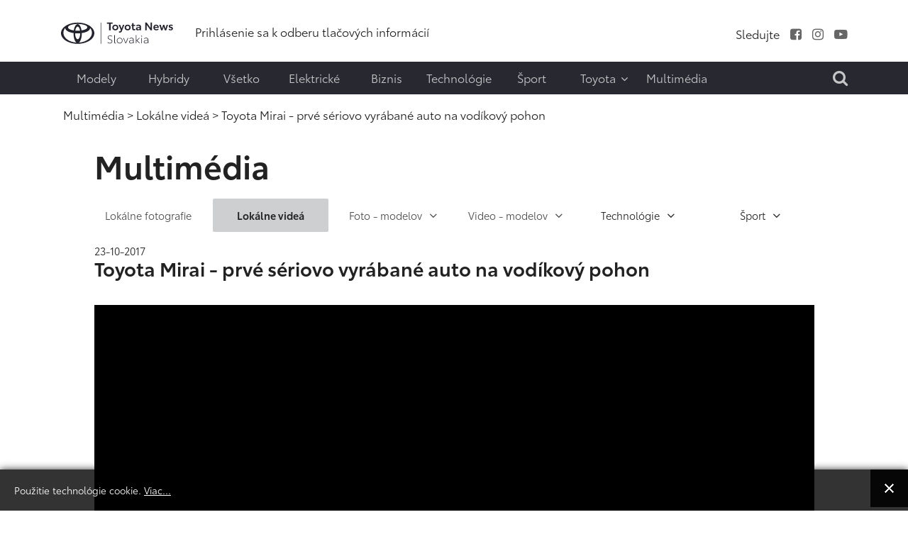

--- FILE ---
content_type: text/html; charset=utf-8
request_url: https://www.toyotanews.eu/sk/multimedia-sk/lokalne-videa/180-toyota-mirai-prve-seriovo-vyrabane-auto-na-vodikovy-pohon
body_size: 9952
content:

<!DOCTYPE html>
<html lang="sk-sk" data-logo="/images/logo/logo_black_sk.svg">
	<head>
		<meta charset="utf-8">
	<meta name="description" content="Portál spoločnosti Toyota Central Europe - Slovakia určený pre média 
Získajte viac informácií o modeloch, aktivitách a úspechoch značky Toyota. Stiahnite si informácie, fotografie a videá">
	<title>Lokálne videá - Toyotanews.eu - Newsroom Toyota Central Europe</title>
	<link href="https://www.toyotanews.eu/sk/vysledok-hladania?rrrmoviesitemid=180&amp;format=opensearch" rel="search" title="Hľadať Toyotanews.eu - Newsroom Toyota Central Europe" type="application/opensearchdescription+xml">
<link href="/media/system/css/fields/calendar.min.css?087670" rel="stylesheet">
	<link href="/media/mod_languages/css/template.min.css?b8d538" rel="stylesheet">
	<link href="https://www.toyotanews.eu//media/plg_system_info_ciacho/css/style.css?b8d538" rel="stylesheet">
	<link href="https://www.toyotanews.eu/templates/tce2021/css/jquery.mCustomScrollbar.min.css?b8d538" rel="stylesheet">
	<style>a.thumbnail {display: inline-block; zoom: 1; *display: inline;}</style>
<script src="https://www.toyotanews.eu/media/vendor/jquery/js/jquery.min.js?3.7.1"></script>
	<script src="https://www.toyotanews.eu/media/legacy/js/jquery-noconflict.min.js?504da4"></script>
	<script type="application/json" class="joomla-script-options new">{"joomla.jtext":{"SUNDAY":"nedeľa","MONDAY":"pondelok","TUESDAY":"utorok","WEDNESDAY":"streda","THURSDAY":"štvrtok","FRIDAY":"piatok","SATURDAY":"sobota","SUN":"ned","MON":"pon","TUE":"uto","WED":"str","THU":"štv","FRI":"pia","SAT":"sob","JANUARY":"január","FEBRUARY":"február","MARCH":"marec","APRIL":"apríl","MAY":"máj","JUNE":"jún","JULY":"júl","AUGUST":"august","SEPTEMBER":"september","OCTOBER":"október","NOVEMBER":"november","DECEMBER":"december","JANUARY_SHORT":"jan","FEBRUARY_SHORT":"feb","MARCH_SHORT":"mar","APRIL_SHORT":"apr","MAY_SHORT":"máj","JUNE_SHORT":"jún","JULY_SHORT":"júl","AUGUST_SHORT":"aug","SEPTEMBER_SHORT":"sep","OCTOBER_SHORT":"okt","NOVEMBER_SHORT":"nov","DECEMBER_SHORT":"dec","JCLOSE":"Zavrieť","JCLEAR":"Vymazať","JLIB_HTML_BEHAVIOR_TODAY":"Dnes","JLIB_HTML_BEHAVIOR_WK":"týž.","JLIB_HTML_BEHAVIOR_AM":"som","JLIB_HTML_BEHAVIOR_PM":"odp."},"system.paths":{"root":"","rootFull":"https://www.toyotanews.eu/","base":"","baseFull":"https://www.toyotanews.eu/"},"csrf.token":"2be97182a9eff95586c95a1d12f5b8fe"}</script>
	<script src="https://www.toyotanews.eu/media/system/js/core.min.js?2cb912"></script>
	<script src="https://www.toyotanews.eu/media/vendor/webcomponentsjs/js/webcomponents-bundle.min.js?2.8.0" nomodule defer></script>
	<script src="https://www.toyotanews.eu/media/system/js/fields/calendar-locales/date/gregorian/date-helper.min.js?b8d538" defer></script>
	<script src="https://www.toyotanews.eu/media/system/js/fields/calendar.min.js?1903da" defer></script>
	<script src="https://www.toyotanews.eu/media/system/js/joomla-hidden-mail.min.js?80d9c7" type="module"></script>
	<script src="https://www.toyotanews.eu/templates/tce2021/js/scripts.js?b8d538"></script>
	<script src="https://www.toyotanews.eu/templates/tce2021/js/jquery.mCustomScrollbar.concat.min.js?b8d538"></script>
	<script>
              function info_cookie(){
                 var exdays = 360;
                 var exdate=new Date();
                 exdate.setDate(exdate.getDate() + exdays);
                 document.cookie = 'info_cookie=1;expires='+exdate.toUTCString();
                 document.getElementById('panel_cookie_dol').style.display='none';             
              }
              jQuery(window).load(function() {
                var cookies = document.cookie.split(';');
                if(!cookies.length)
                  document.getElementById('panel_cookie_dol').style.display='none'; 
               });
         </script>

		
		<meta name="viewport" content="width=device-width, initial-scale=1">
		<link rel="stylesheet" href="https://www.toyotanews.eu/templates/tce2021/css/bootstrap.min.css" type="text/css" />
		<link rel="stylesheet" href="https://www.toyotanews.eu/templates/tce2021/css/styles.css?v=1763731020" type="text/css" />
		<link rel="stylesheet" href="https://www.toyotanews.eu/templates/tce2021/css/font-awesome.min.css" type="text/css" />
		<link rel="stylesheet" href="https://www.toyotanews.eu/templates/tce2021/css/magnific-popup.min.css" type="text/css" />
		<link rel="apple-touch-icon" sizes="180x180" href="https://www.toyotanews.eu/templates/tce2021/favicon/apple-touch-icon.png">
        <link rel="icon" type="image/png" sizes="32x32" href="https://www.toyotanews.eu/templates/tce2021/favicon/favicon-32x32.png">
        <link rel="icon" type="image/png" sizes="16x16" href="https://www.toyotanews.eu/templates/tce2021/favicon/favicon-16x16.png">
        <meta name="msapplication-TileColor" content="#282830">
    	<meta name="theme-color" content="#282830">
    	<script>
    		jQuery('body').addClass('notransition');
    		jQuery(document).ready(function(){
    			jQuery('body').removeClass('notransition');
    			jQuery(document).on('click', 'a', function (event) {
					if(jQuery.attr(this, 'href').length > 1){
            			var urlHash = jQuery.attr(this, 'href').split("#");
    
        			    if (urlHash &&  jQuery('#' + urlHash[1]).length ){
        			    	 event.preventDefault();
        			    	 
            			    offset	= jQuery('.header-menu-wrapper').length ? jQuery('.header-menu-wrapper').eq(0).innerHeight() : 0;
    						jQuery('html,body').animate({
        			              scrollTop: jQuery('#' + urlHash[1]).offset().top - offset
        			          }, 2500);
        				}
					}
    			});
    		});    		
		</script>
		<noscript>
			<link rel="stylesheet" href="https://www.toyotanews.eu/templates/tce2021/css/no-script.css" type="text/css" />
		</noscript>
        <meta property="og:title" content="Lokálne videá - Toyotanews.eu - Newsroom Toyota Central Europe" />
		<meta property="og:url" content="https://www.toyotanews.eu/sk/multimedia-sk/lokalne-videa/180-toyota-mirai-prve-seriovo-vyrabane-auto-na-vodikovy-pohon">          
		<meta property="og:image" content="https://www.toyotanews.eu/images/logo-gray.png" />
		<meta property="og:image:secure_url" content="https://www.toyotanews.eu/images/logo-gray.png" />
		<meta property="og:image:type" content="image/svg+xml" />
		<script>
			(function(i,s,o,g,r,a,m){i['GoogleAnalyticsObject']=r;i[r]=i[r]||function(){
			(i[r].q=i[r].q||[]).push(arguments)},i[r].l=1*new Date();a=s.createElement(o),
			m=s.getElementsByTagName(o)[0];a.async=1;a.src=g;m.parentNode.insertBefore(a,m)
			})(window,document,'script','https://www.google-analytics.com/analytics.js','ga');

			ga('create', 'G-ZV90GD4P9S', 'auto');
			ga('send', 'pageview');
		</script>
          
<!-- Google tag (gtag.js) -->
<script async src="https://www.googletagmanager.com/gtag/js?id=G-ZV90GD4P9S"></script>
<script>
  window.dataLayer = window.dataLayer || [];
  function gtag(){dataLayer.push(arguments);}
  gtag('js', new Date());

  gtag('config', 'G-ZV90GD4P9S');
</script>

	<script type="application/ld+json">{"@context":"https://schema.org","@type":"WebPage","@id":"https://www.toyotanews.eu/sk/multimedia-sk/lokalne-videa/180-toyota-mirai-prve-seriovo-vyrabane-auto-na-vodikovy-pohon","url":"https://www.toyotanews.eu/sk/multimedia-sk/lokalne-videa/180-toyota-mirai-prve-seriovo-vyrabane-auto-na-vodikovy-pohon","publisher":{"@type":"Organization","name":"Toyotanews.eu - Newsroom Toyota Central Europe","url":"https://www.toyotanews.eu","logo":{"@type":"ImageObject","url":"https://www.toyotanews.eu/images/logo/logo_black_sk.svg","width":300,"height":61}},"copyrightHolder":{"@type":"Organization","name":"Toyotanews.eu - Newsroom Toyota Central Europe"},"description":"Portál spoločnosti Toyota Central Europe - Slovakia určený pre média \r\nZískajte viac informácií o modeloch, aktivitách a úspechoch značky Toyota. Stiahnite si informácie, fotografie a videá","breadcrumb":{"@type":"BreadcrumbList","itemListElement":[{"@type":"ListItem","position":1,"item":{"@type":"WebPage","@id":"https://www.toyotanews.eu/","name":"Toyotanews.eu - Newsroom Toyota Central Europe"}},{"@type":"ListItem","position":2,"item":{"@type":"WebPage","@id":null,"name":"Multimédia"}},{"@type":"ListItem","position":3,"item":{"@type":"WebPage","@id":"https://www.toyotanews.eu/sk/multimedia-sk/lokalne-videa","name":"Lokálne videá"}},{"@type":"ListItem","position":4,"item":{"@type":"WebPage","@id":"https://www.toyotanews.eu/sk/multimedia-sk/lokalne-videa/180-toyota-mirai-prve-seriovo-vyrabane-auto-na-vodikovy-pohon","name":"Toyota Mirai - prvé sériovo vyrábané auto na vodíkový pohon"}}]}}</script><script type="application/ld+json">{"@context":"https://schema.org","@type":"VideoObject","@id":"https://www.toyotanews.eu/sk/multimedia-sk/lokalne-videa/videa?rrrcontentsubid=180-","url":"https://www.toyotanews.eu/sk/multimedia-sk/lokalne-videa/videa?rrrcontentsubid=180-","publisher":{"@type":"Organization","name":"Toyotanews.eu - Newsroom Toyota Central Europe","url":"https://www.toyotanews.eu","logo":{"@type":"ImageObject","url":"https://www.toyotanews.eu/images/logo/logo_black_sk.svg","width":300,"height":61}},"copyrightHolder":{"@type":"Organization","name":"Toyotanews.eu - Newsroom Toyota Central Europe"},"name":null,"inLanguage":"sk-SK","contentUrl":"https://www.toyotanews.eu/images/videos/PR_materialy_videa/Toyota_Mirai_-_prve_seriovo_vyrabane_auto_na_vodikovy_pohon/Toyota_Mirai_-_prve_seriovo_vyrabane_auto_na_vodikovy_pohon.mp4","embedUrl":"https://www.toyotanews.eu/images/videos/PR_materialy_videa/Toyota_Mirai_-_prve_seriovo_vyrabane_auto_na_vodikovy_pohon/Toyota_Mirai_-_prve_seriovo_vyrabane_auto_na_vodikovy_pohon.mp4","duration":"PT5M41S","thumbnailUrl":["https://www.toyotanews.eu/images/videos/PR_materialy_videa/Toyota_Mirai_-_prve_seriovo_vyrabane_auto_na_vodikovy_pohon/Toyota_Mirai_-_prve_seriovo_vyrabane_auto_na_vodikovy_pohon.png"],"uploadDate":"2017-10-23T12:46:00+00:00"}</script></head>
	<body class="itemid-2929">
				<input type="checkbox" name="navigation-activator" id="navigation-activator" value="1" class="checkbox-toggle" /> 
		<input type="checkbox" name="multimedia-menu" id="multimedia-menu" value="1" class="checkbox-toggle" /> 
		<input type="checkbox" name="search-module" id="search-module" value="1" class="checkbox-toggle" /> 
		<div>
    		<header class="page-header-content site-headerbackground-white">
    			<div class="header-menu-wrapper">
        			<div class="container">					
            			<div class="row header-main-row align-items-center mobile-fixed ">
            				<div class="col-sm-2 col-3 d-block d-lg-none">
            					<label for="navigation-activator" class="btn-navbar">
                                	<span class="icon-bar first-line"></span><span class="icon-bar"></span><span class="icon-bar last-line"></span>
								</label>
            				</div>
            				<div class="col-6 col-sm-8 col-lg-2 logo-content">
            						            					<a href="/sk/" class="d-none d-lg-block"><img class="animation" src="https://www.toyotanews.eu//images/logo/logo_black_sk.svg" alt="Toyotanews.eu - Newsroom Toyota Central Europe"></a>	            					<a href="/sk/" class="d-lg-none d-block"><img class="animation" src="https://www.toyotanews.eu//images/logo/logo_white_sk.svg" alt="Toyotanews.eu - Newsroom Toyota Central Europe"></a>	            						            					
            				</div>
            				<div class="col-lg-10 col-md-9 col-sm-2 col-3 d-none d-lg-block">
                				<div class="row center header-right-content d-none justify-content-end d-lg-flex">
                					<div class="moduletable  links-hover-line col-md-7" id="mod-369-content">
		<ul class="nav menu mod-list" >
<li class="item-3266"><a href="/sk/prihlasenie-sa-k-odberu-tlacovych-informacii" ><span class="item-title">Prihlásenie sa k odberu tlačových informácií</span></a></li></ul>
</div>
<div class="moduletable  text-right d-none d-lg-block col-md-5" id="mod-368-content">
		<ul class="nav menu list-inline d-inline-block social-menu mod-list" >
<li class="item-2482 divider"><span class="separator " ><span class="item-title">Sledujte</span></span>
</li><li class="item-2483"><a href="https://www.facebook.com/ToyotaSK" class="fa fa-facebook-square" target="_blank" rel="noopener noreferrer"><span class="item-title">Facebook</span></a></li><li class="item-2485"><a href="https://www.instagram.com/toyota_slovensko/" class="fa fa-instagram" target="_blank" rel="noopener noreferrer"><span class="item-title">Instagram</span></a></li><li class="item-2487"><a href="https://www.youtube.com/user/TOYOTASK" class="fa fa-youtube-play" target="_blank" rel="noopener noreferrer"><span class="item-title">Youtube</span></a></li></ul>
</div>

                				</div>
            				</div>
            				<div class="col-md-1 col-sm-2 col-3 d-block d-lg-none mobile-search-label">
            					<label for="search-module"><i class="fa fa-search" aria-hidden="true"></i></label>
            				</div>
            			</div>
                		<div class="row header-main-row align-items-center d-flex d-lg-none">
                			<div class="col-sm-2 col-3 d-block d-lg-none">
            					<label for="navigation-activator" class="btn-navbar">
                                	<span class="icon-bar first-line"></span><span class="icon-bar"></span><span class="icon-bar last-line"></span>
								</label>
            				</div>
                			<div class="col-6 col-sm-8 col-md-3 col-lg-2 logo-content">
                				                        			<a href="https://www.toyotanews.eu/" ><img class="animation" src="https://www.toyotanews.eu/images/toyota-logo-white.png" alt="Toyotanews.eu - Newsroom Toyota Central Europe"></a>                        		                        	</div>
                		</div>
            			<div class="page-navigation-content mobile-full-menu animation">
            				<label for="navigation-activator" class="close-menu d-block d-lg-none">
                               	+
							</label>
            				<div class="row">
            					<div class="moduletable  col-xl-10 col-md-11" id="mod-416-content">
		<ul class="nav menu mod-list" >
<li class="item-2770"><a href="/sk/modely-sk" ><span class="item-title">Modely</span></a></li><li class="item-2903"><a href="/sk/hybryd-3" ><span class="item-title">Hybridy</span></a></li><li class="item-2989"><a href="/sk/vsetko" ><span class="item-title">Všetko</span></a></li><li class="item-2904"><a href="/sk/elektricke" ><span class="item-title">Elektrické</span></a></li><li class="item-2905"><a href="/sk/biznis" ><span class="item-title">Biznis</span></a></li><li class="item-2908"><a href="/sk/technologie-sk" ><span class="item-title">Technológie</span></a></li><li class="item-2909"><a href="/sk/sport-sk" ><span class="item-title">Šport</span></a></li><li class="item-2910 divider deeper parent"><input type="checkbox" name="level-1" id="menu-416-item-2910" value="1" class="toggle-checkbox d-block d-lg-none" /><label for="menu-416-item-2910" class="plus-label d-block d-lg-none">+</label><span class="separator " ><span class="item-title">Toyota</span><i class="fa fa-angle-down" aria-hidden="true"></i></span>
<ul class="nav-child list-unstyled animation"><li class="item-2911"><a href="/sk/toyota-sk/toyota-na-slovensku" ><span class="item-title">Toyota na Slovensku</span></a></li><li class="item-3331"><a href="https://www.toyota.sk/" target="_blank" rel="noopener noreferrer"><span class="item-title">www.toyota.sk</span></a></li></ul></li><li class="item-2923"><a href="/sk/multimedia-sk/lokalne-fotografie?view=galleries" ><span class="item-title">Multimédia</span></a></li></ul>
</div>
<div class="moduletable  col-xl-2 search-label text-end d-none d-lg-block text-end col-md-1" id="mod-388-content">
		

<div class="custom custom-raw"  >
	<label for="search-module"><i class="fa fa-search" aria-hidden="true"></i></label></div>
</div>

            				</div>
            			</div>
        			</div>
        		</div>
    			<div class="container">
    				
    			</div>
    		</header>
    		<div class="page-main-wrapper">
        		        			<section class="page-top position-static">
        				<div class="container">
        					<div class="row main-row align-items-center justify-content-center">
            					<div class="moduletable  col-md-12" id="mod-381-content">
		<nav class="mod-breadcrumbs__wrapper" aria-label="Ścieżka">
	<ol class="list-unstyled breadcrumbs links-hover-line">
					<li class="mod-breadcrumbs__divider float-start"><span class="divider icon-location icon-fw" aria-hidden="true"></span></li>
		
		<li class=""><span>Multimédia</span><span class="divider">&nbsp;&gt;&nbsp;</span></li><li class=""><a href="/sk/multimedia-sk/lokalne-videa" class="pathway"><span>Lokálne videá</span></a><span class="divider">&nbsp;&gt;&nbsp;</span></li><li class= active"><span>Toyota Mirai - prvé sériovo vyrábané auto na vodíkový pohon</span></li>	</ol>
</nav>

</div>

            				</div>	
        				</div>
            		</section>
        		        		
        		        			<section class="page-content background-white">
        				<div class="container">
                			<div class="row main-row">
                				                				                				                				<div class="col-lg-12">
                					
<div class="row justify-content-center">
	<div class="col-xl-11">
		<div class="row align-items-center component-top-part">
			           		<div class="col-xl-3 col-lg-12 col-md-5 col-12">
           			<div class="site-header">Multimédia</div>
           		</div>
           	    		    		             	<div class="col-xl-9 col-lg-12 col-md-7 col-12">
             		<div class="row">
               			<div class="moduletable  no-top-gap col-md-12" id="mod-413-content">
		<div class="multimedia-menu-wrapper">
	<label for="multimedia-menu" class="d-lg-none d-block active-button">Lokálne videá <i class="fa fa-angle-right" aria-hidden="true"></i></label>
	<div class="multimedia-menu animation mobile-full-menu">
		<label for="multimedia-menu" class="close-button d-lg-none d-block">+</label>
		<div>
			<ul class="nav menu submenu mod-list" >
        <li class="item-3317"><a href="/sk/multimedia-sk/lokalne-fotografie?view=galleries" ><span class="item-title">Lokálne fotografie</span></a></li><li class="item-2929 current active"><a href="/sk/multimedia-sk/lokalne-videa" ><span class="item-title">Lokálne videá</span></a></li><li class="item-2933 deeper parent"><input type="checkbox" name="level-2" id="menu-413-item-2933" value="1" class="toggle-checkbox d-block d-lg-none" /><label for="menu-413-item-2933" class="plus-label d-block d-lg-none">+</label><a href="/sk/multimedia-sk/foto-modelov" ><span class="item-title">Foto - modelov</span><i class="fa fa-angle-down" aria-hidden="true"></i></a><ul class="nav-child list-unstyled aniamtion"><li class="item-2934"><a href="/sk/multimedia-sk/foto-modelov/fotografie-aygo?view=galleries" ><img src="https://www.toyotanews.eu/images/icons/toyota-aygo-mambo_tcm-1015-1560133.png" alt="AYGO"><span class="image-title">AYGO</span></a></li><li class="item-2935"><a href="/sk/multimedia-sk/foto-modelov/fotografie-aygo-x?view=galleries" ><img src="https://www.toyotanews.eu/images/icons/Aygo-x_2021-v2_tcm-1015-2391042_.png" alt="Aygo X"><span class="image-title">Aygo X</span></a></li><li class="item-2936"><a href="/sk/multimedia-sk/foto-modelov/fotografie-yaris?view=galleries" ><img src="https://www.toyotanews.eu/images/icons/toyota-yaris-2021-coty_tcm-1015-2188664_.png" alt="Yaris"><span class="image-title">Yaris</span></a></li><li class="item-2937"><a href="/sk/multimedia-sk/foto-modelov/fotografie-gr-yaris?view=galleries" ><img src="https://www.toyotanews.eu/images/icons/gr_yaris_icon_tcm-1015-1874407.png" alt="GR Yaris"><span class="image-title">GR Yaris</span></a></li><li class="item-2938"><a href="/sk/multimedia-sk/foto-modelov/fotografie-yaris-cross?view=galleries" ><img src="https://www.toyotanews.eu/images/icons/yaris-cross_tcm-1015-1945475_.png" alt="Yaris Cross"><span class="image-title">Yaris Cross</span></a></li><li class="item-2939"><a href="/sk/multimedia-sk/foto-modelov/fotografie-corolla?view=galleries" ><img src="https://www.toyotanews.eu/images/icons/toyota-corolla-hatchback-new_tcm-1015-1552080.png" alt="Corolla"><span class="image-title">Corolla</span></a></li><li class="item-2940"><a href="/sk/multimedia-sk/foto-modelov/fotografie-corolla-cross?view=galleries" ><img src="https://www.toyotanews.eu/images/icons/nowa-corolla-cross-v3_tcm-1015-2409450_.png" alt="Corolla Cross"><span class="image-title">Corolla Cross</span></a></li><li class="item-2941"><a href="/sk/multimedia-sk/foto-modelov/fotografie-c-hr?view=galleries" ><img src="https://www.toyotanews.eu/images/icons/nowy-c-hr_tcm-1015-2235339.png" alt="C-HR"><span class="image-title">C-HR</span></a></li><li class="item-3786"><a href="/sk/multimedia-sk/foto-modelov/fotografie-c-hr-plus?view=galleries" ><img src="https://www.toyotanews.eu/images/icons/toyota_c-hr-plus_.jpg" alt="C-HR+" width="254" height="105" loading="lazy"><span class="image-title">C-HR+</span></a></li><li class="item-3787"><a href="/sk/multimedia-sk/foto-modelov/fotografie-urban-cruiser?view=galleries" ><img src="https://www.toyotanews.eu/images/icons/urbancruiser.jpg" alt="Urban Cruiser" width="254" height="105" loading="lazy"><span class="image-title">Urban Cruiser</span></a></li><li class="item-2942"><a href="/sk/multimedia-sk/foto-modelov/fotografie-bz4x?view=galleries" ><img src="https://www.toyotanews.eu/images/icons/bZ-pl_tcm-1015-2348948_.png" alt="bZ4X"><span class="image-title">bZ4X</span></a></li><li class="item-2943"><a href="/sk/multimedia-sk/foto-modelov/fotografie-camry?view=galleries" ><img src="https://www.toyotanews.eu/images/icons/Camry24.png" alt="Camry"><span class="image-title">Camry</span></a></li><li class="item-2944"><a href="/sk/multimedia-sk/foto-modelov/fotografie-gr-supra?view=galleries" ><img src="https://www.toyotanews.eu/images/icons/toyota-gr-supra_tcm-1015-1559698.png" alt="GR Supra"><span class="image-title">GR Supra</span></a></li><li class="item-2945"><a href="/sk/multimedia-sk/foto-modelov/fotografie-gr86?view=galleries" ><img src="https://www.toyotanews.eu/images/icons/toyota-gr-86-v02_tcm-1015-2353006_.png" alt="GR86"><span class="image-title">GR86</span></a></li><li class="item-2946"><a href="/sk/multimedia-sk/foto-modelov/fotografie-prius?view=galleries" ><img src="https://www.toyotanews.eu/images/images/PRIUS.png" alt="Prius"><span class="image-title">Prius</span></a></li><li class="item-2947"><a href="/sk/multimedia-sk/foto-modelov/fotografie-mirai?view=galleries" ><img src="https://www.toyotanews.eu/images/icons/mirai-ncap_tcm-1015-2133222_.png" alt="Mirai"><span class="image-title">Mirai</span></a></li><li class="item-2948"><a href="/sk/multimedia-sk/foto-modelov/fotografie-rav4?view=galleries" ><img src="https://www.toyotanews.eu/images/icons/toyota-rav4_tcm-1015-1533718.png" alt="RAV4"><span class="image-title">RAV4</span></a></li><li class="item-2949"><a href="/sk/multimedia-sk/foto-modelov/fotografie-highlander?view=galleries" ><img src="https://www.toyotanews.eu/images/icons/highlander-icon-pl_tcm-1015-2026452_.png" alt="Highlander"><span class="image-title">Highlander</span></a></li><li class="item-2950"><a href="/sk/multimedia-sk/foto-modelov/fotografie-land-cruiser?view=galleries" ><img src="https://www.toyotanews.eu/images/icons/Land-Cruiser-250.png" alt="Land Cruiser"><span class="image-title">Land Cruiser</span></a></li><li class="item-2951"><a href="/sk/multimedia-sk/foto-modelov/fotografie-hilux?view=galleries" ><img src="https://www.toyotanews.eu/images/icons/new-hilux-nowosc-icon-V01_tcm-1015-2020520_.png" alt="Hilux"><span class="image-title">Hilux</span></a></li><li class="item-2952"><a href="/sk/multimedia-sk/foto-modelov/fotografie-proace?view=galleries" ><img src="https://www.toyotanews.eu/images/icons/toyota-proace-2018_tcm-1015-999692.png" alt="PROACE"><span class="image-title">PROACE</span></a></li><li class="item-2953"><a href="/sk/multimedia-sk/foto-modelov/fotografie-proace-electric?view=galleries" ><img src="https://www.toyotanews.eu/images/icons/toyota-proace-electric-icon_tcm-1015-2382392_.png" alt="PROACE Electric"><span class="image-title">PROACE Electric</span></a></li></ul></li><li class="item-2958 deeper parent"><input type="checkbox" name="level-2" id="menu-413-item-2958" value="1" class="toggle-checkbox d-block d-lg-none" /><label for="menu-413-item-2958" class="plus-label d-block d-lg-none">+</label><a href="/sk/multimedia-sk/video-modelov" ><span class="item-title">Video - modelov</span><i class="fa fa-angle-down" aria-hidden="true"></i></a><ul class="nav-child list-unstyled aniamtion"><li class="item-2959"><a href="/sk/multimedia-sk/video-modelov/aygo-video" ><img src="https://www.toyotanews.eu/images/icons/toyota-aygo-mambo_tcm-1015-1560133.png" alt="AYGO"><span class="image-title">AYGO</span></a></li><li class="item-2960"><a href="/sk/multimedia-sk/video-modelov/aygo-x-video" ><img src="https://www.toyotanews.eu/images/icons/Aygo-x_2021-v2_tcm-1015-2391042_.png" alt="Aygo X"><span class="image-title">Aygo X</span></a></li><li class="item-2961"><a href="/sk/multimedia-sk/video-modelov/yaris-video" ><img src="https://www.toyotanews.eu/images/icons/toyota-yaris-2021-coty_tcm-1015-2188664_.png" alt="Yaris"><span class="image-title">Yaris</span></a></li><li class="item-2962"><a href="/sk/multimedia-sk/video-modelov/gr-yaris-video" ><img src="https://www.toyotanews.eu/images/icons/gr_yaris_icon_tcm-1015-1874407.png" alt="GR Yaris"><span class="image-title">GR Yaris</span></a></li><li class="item-2963"><a href="/sk/multimedia-sk/video-modelov/yaris-cross-video" ><img src="https://www.toyotanews.eu/images/icons/yaris-cross_tcm-1015-1945475_.png" alt="Yaris Cross"><span class="image-title">Yaris Cross</span></a></li><li class="item-2964"><a href="/sk/multimedia-sk/video-modelov/corolla-video" ><img src="https://www.toyotanews.eu/images/icons/toyota-corolla-hatchback-new_tcm-1015-1552080.png" alt="Corolla"><span class="image-title">Corolla</span></a></li><li class="item-2965"><a href="/sk/multimedia-sk/video-modelov/corolla-cross-video" ><img src="https://www.toyotanews.eu/images/icons/nowa-corolla-cross-v3_tcm-1015-2409450_.png" alt="Corolla Cross"><span class="image-title">Corolla Cross</span></a></li><li class="item-2966"><a href="/sk/multimedia-sk/video-modelov/c-hr-video" ><img src="https://www.toyotanews.eu/images/icons/nowy-c-hr_tcm-1015-2235339.png" alt="C-HR"><span class="image-title">C-HR</span></a></li><li class="item-3788"><a href="/sk/multimedia-sk/video-modelov/c-hr-plus-video" ><img src="https://www.toyotanews.eu/images/icons/toyota_c-hr-plus_.jpg" alt="C-HR+" width="254" height="105" loading="lazy"><span class="image-title">C-HR+</span></a></li><li class="item-3789"><a href="/sk/multimedia-sk/video-modelov/urban-cruiser-video" ><img src="https://www.toyotanews.eu/images/icons/urbancruiser.jpg" alt="Urban Cruiser" width="254" height="105" loading="lazy"><span class="image-title">Urban Cruiser</span></a></li><li class="item-2967"><a href="/sk/multimedia-sk/video-modelov/bz4x-video" ><img src="https://www.toyotanews.eu/images/icons/bZ-pl_tcm-1015-2348948_.png" alt="bZ4X"><span class="image-title">bZ4X</span></a></li><li class="item-2968"><a href="/sk/multimedia-sk/video-modelov/camry-video" ><img src="https://www.toyotanews.eu/images/icons/Camry24.png" alt="Camry"><span class="image-title">Camry</span></a></li><li class="item-2969"><a href="/sk/multimedia-sk/video-modelov/gr-supra-video" ><img src="https://www.toyotanews.eu/images/icons/toyota-gr-supra_tcm-1015-1559698.png" alt="GR Supra"><span class="image-title">GR Supra</span></a></li><li class="item-2970"><a href="/sk/multimedia-sk/video-modelov/gr-86-video" ><img src="https://www.toyotanews.eu/images/icons/toyota-gr-86-v02_tcm-1015-2353006_.png" alt="GR86"><span class="image-title">GR86</span></a></li><li class="item-2971"><a href="/sk/multimedia-sk/video-modelov/prius-video" ><img src="https://www.toyotanews.eu/images/icons/prius_icon-01_tcm-1015-1878951.png" alt="Prius"><span class="image-title">Prius</span></a></li><li class="item-2972"><a href="/sk/multimedia-sk/video-modelov/mirai-video" ><img src="https://www.toyotanews.eu/images/icons/mirai-ncap_tcm-1015-2133222_.png" alt="Mirai"><span class="image-title">Mirai</span></a></li><li class="item-2973"><a href="/sk/multimedia-sk/video-modelov/rav4-video" ><img src="https://www.toyotanews.eu/images/icons/toyota-rav4_tcm-1015-1533718.png" alt="RAV4"><span class="image-title">RAV4</span></a></li><li class="item-2974"><a href="/sk/multimedia-sk/video-modelov/highlander-video" ><img src="https://www.toyotanews.eu/images/icons/highlander-icon-pl_tcm-1015-2026452_.png" alt="Highlander"><span class="image-title">Highlander</span></a></li><li class="item-2975"><a href="/sk/multimedia-sk/video-modelov/land-cruiser-video" ><img src="https://www.toyotanews.eu/images/icons/Land-Cruiser-250.png" alt="Land Cruiser"><span class="image-title">Land Cruiser</span></a></li><li class="item-2976"><a href="/sk/multimedia-sk/video-modelov/hilux-video" ><img src="https://www.toyotanews.eu/images/icons/new-hilux-nowosc-icon-V01_tcm-1015-2020520_.png" alt="Hilux"><span class="image-title">Hilux</span></a></li><li class="item-2977"><a href="/sk/multimedia-sk/video-modelov/proace-video" ><img src="https://www.toyotanews.eu/images/icons/toyota-proace-2018_tcm-1015-999692.png" alt="PROACE"><span class="image-title">PROACE</span></a></li><li class="item-2978"><a href="/sk/multimedia-sk/video-modelov/proace-electric-video" ><img src="https://www.toyotanews.eu/images/icons/toyota-proace-electric-icon_tcm-1015-2382392_.png" alt="PROACE Electric"><span class="image-title">PROACE Electric</span></a></li></ul></li><li class="item-2979 divider deeper parent"><input type="checkbox" name="level-2" id="menu-413-item-2979" value="1" class="toggle-checkbox d-block d-lg-none" /><label for="menu-413-item-2979" class="plus-label d-block d-lg-none">+</label><span class="separator " ><span class="item-title">Technológie</span><i class="fa fa-angle-down" aria-hidden="true"></i></span>
<ul class="nav-child list-unstyled aniamtion"><li class="item-2980"><a href="/sk/multimedia-sk/technologie/technologie-foto?view=galleries" ><span class="item-title">Foto</span></a></li><li class="item-2981"><a href="/sk/multimedia-sk/technologie/technologie-video" ><span class="item-title">Video</span></a></li></ul></li><li class="item-2982 divider deeper parent"><input type="checkbox" name="level-2" id="menu-413-item-2982" value="1" class="toggle-checkbox d-block d-lg-none" /><label for="menu-413-item-2982" class="plus-label d-block d-lg-none">+</label><span class="separator " ><span class="item-title">Šport</span><i class="fa fa-angle-down" aria-hidden="true"></i></span>
<ul class="nav-child list-unstyled aniamtion"><li class="item-2983"><a href="/sk/multimedia-sk/sport/foto-sport?view=galleries" ><span class="item-title">Foto</span></a></li><li class="item-2984"><a href="/sk/multimedia-sk/sport/sport-video" ><span class="item-title">Video</span></a></li></ul></li></ul>
		</div>
	</div>
</div>
</div>
					</div>
				</div>
			    	</div>	
	</div>
	<div class="col-xl-11 item-page">
    	<div class="movie-content">
    		<div class="item-data">
    			<p class="item-date">23-10-2017</p>
    			<p class="item-title">Toyota Mirai - prvé sériovo vyrábané auto na vodíkový pohon</p>
    		</div>
    		<div class="article-body" style="margin-bottom: 1em;">
				<div class="video-container">
	    			    					<div class="video-files-container">
								<video width="100%" height="360" controls preload="auto" poster="https://www.toyotanews.eu/images/videos/PR_materialy_videa/Toyota_Mirai_-_prve_seriovo_vyrabane_auto_na_vodikovy_pohon/Toyota_Mirai_-_prve_seriovo_vyrabane_auto_na_vodikovy_pohon.png"><source type="video/webm" src="https://www.toyotanews.eu/images/videos/PR_materialy_videa/Toyota_Mirai_-_prve_seriovo_vyrabane_auto_na_vodikovy_pohon/Toyota_Mirai_-_prve_seriovo_vyrabane_auto_na_vodikovy_pohon.webm"><source src="https://www.toyotanews.eu/images/videos/PR_materialy_videa/Toyota_Mirai_-_prve_seriovo_vyrabane_auto_na_vodikovy_pohon/Toyota_Mirai_-_prve_seriovo_vyrabane_auto_na_vodikovy_pohon.mp4?w=434763" type="video/mp4" label="hq"></video></div></div></div>    						    		
		    		<div class="social-links">
		    			<div class="row">
		    				<div class="col-md-3">
		    														<p><i class="fa fa-download align-middle" aria-hidden="true"></i>&nbsp;<span class="align-middle">Stiahnuť:</span> <a href="/sk/multimedia-sk/lokalne-videa/180-toyota-mirai-prve-seriovo-vyrabane-auto-na-vodikovy-pohon?action=download" class="align-middle">HQ</a></p>
										    				</div>
		    				<div class="col-md-9 share-icons">
		    							    					<ul class="list-unstyled list-inline right">
		    						<li>
		    							<a href="https://www.facebook.com/sharer/sharer.php?u=https%3A%2F%2Fwww.toyotanews.eu%2Fsk%2Fmultimedia-sk%2Flokalne-videa%2F180-toyota-mirai-prve-seriovo-vyrabane-auto-na-vodikovy-pohon" target="_blank"><img src="https://www.toyotanews.eu/images/icons/share-facebook.svg" alt="Facebook"></a>		    						</li>
		    						<li>
		    							<a href="https://twitter.com/intent/tweet?text=Toyota%20Mirai%20-%20prv%C3%A9%20s%C3%A9riovo%20vyr%C3%A1ban%C3%A9%20auto%20na%20vod%C3%ADkov%C3%BD%20pohon&amp;url=https%3A%2F%2Fwww.toyotanews.eu%2Fsk%2Fmultimedia-sk%2Flokalne-videa%2F180-toyota-mirai-prve-seriovo-vyrabane-auto-na-vodikovy-pohon&amp;via=Crunchify" target="_blank"><img src="https://www.toyotanews.eu/images/icons/share-twitter.svg" alt="Twitter"></a>		    						</li>
		    						<li>
		    							<a href="https://www.linkedin.com/shareArticle?mini=true&https%3A%2F%2Fwww.toyotanews.eu%2Fsk%2Fmultimedia-sk%2Flokalne-videa%2F180-toyota-mirai-prve-seriovo-vyrabane-auto-na-vodikovy-pohon" target="_blank"><img src="https://www.toyotanews.eu/images/icons/share-linkin.svg" alt="Linkin"></a>		    						</li>
		    						<li>
		    							<a href="mailto:?subject=Príklad predmetu správy.&body=Obsah správy s odkazom https://www.toyotanews.eu/sk/multimedia-sk/lokalne-videa/180-toyota-mirai-prve-seriovo-vyrabane-auto-na-vodikovy-pohon.<br /><br/ >" target="_blank"><img src="https://www.toyotanews.eu/images/icons/share-email.svg" alt="Linkin"></a>		    						</li>
		    						<li>
		    							<a href="#" target="_blank" class="copy-link" data-text="Odkaz skopírovaný do schránky" data-clicked="0"><img src="https://www.toyotanews.eu/images/icons/share-link.svg" alt="Linkin"></a>		    						</li>
		    					</ul>
		    				</div>
		    			</div>
		    		</div>
		    	</div>
		    </div>
    	</div>
    </div>
</div>
                				</div>
                				                			</div>
                		</div>
        			</section>
        		        	
        		        	
        		        		
            	            	
            	        			<footer>
        				<div class="links-hover-line">
            				            					<div class="page-footer">
            						<div class="container">
                    					                        					<div class="row main-row page-footer-top">
                            					<div class="moduletable  col-md-12" id="mod-447-content">
		
<div id="mod-custom447" class="mod-custom custom">
    <p><img src="/images/logo/logo_black_sk.svg" alt="logo black pl" width="198" height="40" /></p></div>
</div>

                            				</div>
                            			                            			                        					<div class="row main-row page-footer-bottom">
                        						                        							<div class="page-footer-left order-first order-lg-last order-xl-first col-xl-3">
                        								<div>
                            								
<div class="row contact-items">
			<div class="col-xl-12 col-md-6 contact-item">
			<div class="row align-items-end">
								<div class="col-sm-12">
					<div class="contact-header"><h6><strong>Petra Pecovova</strong></h6><p><strong>PR Manager</strong></p></div><p><joomla-hidden-mail  is-link="1" is-email="1" first="cGV0cmEucGVjb3ZvdmE=" last="dG95b3RhLWNlLmNvbQ==" text="cGV0cmEucGVjb3ZvdmFAdG95b3RhLWNlLmNvbQ==" base="" >Táto e-mailová adresa je chránená pred spamovacími robotmi. Na jej zobrazenie potrebujete mať nainštalovaný JavaScript.</joomla-hidden-mail></p>				</div>
			</div>
		</div>
	</div>

<div class="mod-languages line-list">

    <div class="mod-languages__pretext pretext"><p>Tlačové kancelárie <br />
Toyota Central Europe</p></div>

    <ul aria-labelledby="language_picker_des_457" class="mod-languages__list lang-inline">

                                <li>
                <a  href="/pl/">
                                            polski                                    </a>
            </li>
                                        <li>
                <a  href="/hu/">
                                            magyar                                    </a>
            </li>
                                        <li>
                <a  href="/cs/">
                                            český                                    </a>
            </li>
                                                    <li class="lang-active">
                <a aria-current="true"  href="https://www.toyotanews.eu/sk/multimedia-sk/lokalne-videa/180-toyota-mirai-prve-seriovo-vyrabane-auto-na-vodikovy-pohon">
                                            slovenský                                    </a>
            </li>
                </ul>

</div>

                            							</div>
                            						</div>
                            					                            					                        							<div class="col-xl-9">
                            							<ul class="nav menu footer-menu mod-list" >
<li class="item-2018 divider deeper parent level-1 "><ul class="nav-child list-unstyled animation"><li class="item-3268 deeper level-2 "><input type="checkbox" name="level-2" id="menu-366-item-3268" value="1" class="toggle-checkbox" /><label for="menu-366-item-3268" class="plus-label">+</label><a href="/sk/modely-sk" ><span class="item-title">Modely</span><i class="fa fa-angle-down" aria-hidden="true"></i></a><ul class="nav-child list-unstyled animation"><li class="subitem typ-modelu-1 "><a href="/sk/modely-sk/aygo-x/tlacove-spravy-aygo-x" >Aygo X</a></li><li class="subitem typ-modelu-1"><a href="/sk/modely-sk/yaris/tlacove-spravy-yaris" >Yaris</a></li><li class="subitem typ-modelu-4"><a href="/sk/modely-sk/gr-yaris/tlacove-spravy-gr-yaris" >GR Yaris</a></li><li class="subitem typ-modelu-1"><a href="/sk/modely-sk/yaris-cross/tlacove-spravy-yaris-cross" >Yaris Cross</a></li><li class="subitem typ-modelu-1 "><a href="/sk/modely-sk/corolla/tlacove-spravy-corolla" >Corolla</a></li><li class="subitem typ-modelu-1"><a href="/sk/modely-sk/corolla-cross/tlacove-spravy-corolla-cross" >Corolla Cross</a></li><li class="subitem typ-modelu-1 "><a href="/sk/modely-sk/c-hr/tlacove-spravy-c-hr" >C-HR</a></li><li class="subitem typ-modelu-3"><a href="/sk/modely-sk/c-hr-plus/tlacove-spravy-c-hr-plus" >C-HR+</a></li><li class="subitem typ-modelu-3"><a href="/sk/modely-sk/urban-cruiser/tlacove-spravy-urban-cruiser" >Urban Cruiser</a></li><li class="subitem typ-modelu-3"><a href="/sk/modely-sk/bz4x/tlacove-spravy-bz4x" >bZ4X</a></li><li class="subitem typ-modelu-1 "><a href="/sk/modely-sk/camry/tlacove-spravy-camry" >Camry</a></li><li class="subitem typ-modelu-4"><a href="/sk/modely-sk/gr-supra/tlacove-spravy-gr-supra" >GR Supra</a></li><li class="subitem typ-modelu-4"><a href="/sk/modely-sk/gr86/tlacove-spravy-gr86" >GR86</a></li><li class="subitem typ-modelu-1 "><a href="/sk/modely-sk/prius-p/tlacove-spravy-prius" >Prius</a></li><li class="subitem typ-modelu-1, typ-modelu-3"><a href="/sk/modely-sk/mirai/tlacove-spravy-mirai" >Mirai</a></li><li class="subitem typ-modelu-1 "><a href="/sk/modely-sk/rav4/tlacove-spravy-rav4" >RAV4</a></li><li class="subitem typ-modelu-1 "><a href="/sk/modely-sk/land-cruiser/tlacove-spravy-land-cruiser" >Land Cruiser</a></li><li class="subitem typ-modelu-2"><a href="/sk/modely-sk/hilux/tlacove-spravy-hilux" >Hilux </a></li><li class="subitem typ-modelu-2"><a href="/sk/modely-sk/proace/tlacove-spravy-proace" >PROACE</a></li><li class="subitem typ-modelu-3 typ-modelu-2"><a href="/sk/modely-sk/proace-ev-elektricke/tlacove-spravy-proace" >Proace EV Elektrické</a></li><li class="subitem typ-modelu-5"><span class="separator " >Archív</span>
</li><li class="subitem typ-modelu-5 footer-d-none"><a href="/sk/modely-sk/aygo/tlacove-spravy-aygo" >AYGO</a></li><li class="subitem typ-modelu-5 footer-d-none"><a href="/sk/modely-sk/highlander/tlacove-spravy-highlander" >Highlander</a></li><li class="subitem typ-modelu-5"><a href="/sk/modely-sk/auris/tlacove-spravy-auris" >Auris</a></li><li class="subitem typ-modelu-5"><a href="/sk/modely-sk/avensis/tlacove-spravy-avensis" >Avensis</a></li><li class="subitem typ-modelu-5"><a href="/sk/modely-sk/verso/tlacove-spravy-verso" >Verso</a></li><li class="subitem typ-modelu-5"><a href="/sk/modely-sk/gt86/tlacove-spravy-gt86" >GT86</a></li><li class="subitem typ-modelu-1 typ-modelu-5"><a href="/sk/modely-sk/i-road/tlacove-spravy-i-road" >i-Road</a></li></ul></li></ul></li><li class="item-2019 divider deeper parent level-1 "><ul class="nav-child list-unstyled animation"><li class="item-3270 divider deeper parent level-2 "><input type="checkbox" name="level-2" id="menu-366-item-3270" value="1" class="toggle-checkbox" /><label for="menu-366-item-3270" class="plus-label">+</label><span class="separator " ><span class="item-title">V skratke</span><i class="fa fa-angle-down" aria-hidden="true"></i></span>
<ul class="nav-child list-unstyled animation"><li class="item-3271 level-3 "><a href="/sk/modely-sk?models-type=1" ><span class="item-title">Osobné</span></a></li><li class="item-3272 level-3 "><a href="/sk/modely-sk?models-type=2" ><span class="item-title">Úžitkové</span></a></li><li class="item-3273 level-3 "><a href="/sk/modely-sk?models-type=3" ><span class="item-title">Elektrické</span></a></li><li class="item-3274 level-3 "><a href="/sk/modely-sk?models-type=4" ><span class="item-title">Športové</span></a></li><li class="item-3275 level-3 "><a href="/sk/modely-sk?models-type=5" ><span class="item-title">Archiv</span></a></li></ul></li><li class="item-3276 level-2 "><a href="/sk/hybryd-3" ><span class="item-title">Hybridné vozidlá</span></a></li><li class="item-3277 level-2 "><a href="/sk/elektricke" ><span class="item-title">Elektrické vozidlá</span></a></li></ul></li><li class="item-2021 divider deeper parent level-1 "><ul class="nav-child list-unstyled animation"><li class="item-3325 level-2 "><a href="/sk/hybryd-3" ><span class="item-title">Hybridy</span></a></li><li class="item-3286 deeper level-2 "><input type="checkbox" name="level-2" id="menu-366-item-3286" value="1" class="toggle-checkbox" /><label for="menu-366-item-3286" class="plus-label">+</label><a href="/sk/biznis" ><span class="item-title">Biznis</span><i class="fa fa-angle-down" aria-hidden="true"></i></a><ul class="nav-child list-unstyled animation"><li class="subitem"><a href="/sk/biznis/78-fleet" >Fleet</a></li></ul><li class="item-3287 level-2 "><a href="/sk/technologie-sk" ><span class="item-title">Technológie</span></a></li></ul></li><li class="item-2022 divider level-1 "></li><li class="item-2023 divider deeper parent level-1 "><ul class="nav-child list-unstyled animation"><li class="item-3290 divider deeper parent level-2 "><input type="checkbox" name="level-2" id="menu-366-item-3290" value="1" class="toggle-checkbox" /><label for="menu-366-item-3290" class="plus-label">+</label><span class="separator " ><span class="item-title">Sledujte</span><i class="fa fa-angle-down" aria-hidden="true"></i></span>
<ul class="nav-child list-unstyled animation"><li class="item-3291 level-3 "><a href="https://www.facebook.com/ToyotaSK" ><span class="item-title">Facebook</span></a></li><li class="item-3292 level-3 "><a href="https://www.instagram.com/toyota_slovensko/" target="_blank" rel="noopener noreferrer"><span class="item-title">Instagram</span></a></li><li class="item-3293 level-3 "><a href="https://www.youtube.com/user/TOYOTASK" ><span class="item-title">Youtube</span></a></li></ul></li></ul></li></ul>

                            						</div>
                            					                            				</div>
                            			                            		</div>
                    			</div>
                    		                			                    			<div class="container">
                    				<div class="row main-row align-items-center copyrights">
                    					<div class="moduletable  line-list col-md-12" id="mod-362-content">
		<ul class="nav menu d-block list-inline mod-list" >
<li class="item-2005 divider"><span class="separator " ><span class="item-title">Copyright © Toyota News </span></span>
</li></ul>
</div>

                    				</div>
                    			</div>
                				
        				</div>
            		</footer>
        		    		</div>
    		<div class="moduletable  search-module col-md-12" id="mod-428-content">
		<div class="in-article-popup">
	<div class="popup-default">
		<div class="popup-container">
			<div class="content">
				<div>
    				<div class="search-popup">                    			
                        <div class="search search-module">
                        	<form action="/sk/multimedia-sk/lokalne-videa/180" method="post">
                        		<fieldset>
                        			<div>
                        				<h2 class="popup-header">Vyhľadávanie</h2>
                        			</div>
                        			<div class="input-content">
                        				<label for="mod-search-searchword-428" class="element-invisible">Hľadať ...</label> <input name="searchword" id="mod-search-searchword-428" maxlength="200"  class="mod-search-searchword inputbox search-query" type="search" placeholder="Hľadať ..." />                        			</div>
                        			<div class="extra-content">
                        				<div>
                        					<h6><strong>Prehľadávať len</strong></h6>
                        					<div class="areas">
                        					<ul class="list-unstyled">
                        						                        							<li>
                        								<input type="checkbox" value="rrrcontent" name="areas[]" id="area-rrrcontent-428" checked="checked" class="checkbox-replace" />
                        								<label for="area-rrrcontent-428">Tlačové správy</label>
                        							</li>
                        						                        							<li>
                        								<input type="checkbox" value="rrrgallery" name="areas[]" id="area-rrrgallery-428" checked="checked" class="checkbox-replace" />
                        								<label for="area-rrrgallery-428">Fotografie</label>
                        							</li>
                        						                        							<li>
                        								<input type="checkbox" value="rrrmovies" name="areas[]" id="area-rrrmovies-428" checked="checked" class="checkbox-replace" />
                        								<label for="area-rrrmovies-428">Video</label>
                        							</li>
                        						                        							<li>
                        								<input type="checkbox" value="rrrpresskit" name="areas[]" id="area-rrrpresskit-428" checked="checked" class="checkbox-replace" />
                        								<label for="area-rrrpresskit-428">Press kit</label>
                        							</li>
                        						                        					</ul>
                        					</div>
                        				</div>
                        			
                        				<div class="dates">
                        					<h6><strong>Upresnit' podľa dátumov:</strong></h6>
                        					<div class="row">
                        						<div class="col-sm-6 col-12 field-input-wrapper">
                        							<div class="field-calendar">
        <div class="input-group input-append">
            <input
            type="text"
            id="filter_from428"
            name="filter_from"
            value=""
                        class="form-control"                                    data-alt-value="" autocomplete="off">
        <button type="button" class="btn btn-primary"
            id="filter_from428_btn"
            title="Otvoriť kalendár"
            data-inputfield="filter_from428" data-button="filter_from428_btn" data-date-format="%d-%m-%Y" data-firstday="" data-weekend="0,6" data-today-btn="1" data-week-numbers="1" data-show-time="0" data-show-others="1" data-time24="24" data-only-months-nav="0" data-min-year="" data-max-year="" data-date-type="gregorian"        ><span class="icon-calendar" aria-hidden="true"></span>
        </button>
            </div>
        </div>
                        						</div>
                        						<div class="col-sm-6 col-12 field-input-wrapper">
                        							<div class="field-calendar">
        <div class="input-group input-append">
            <input
            type="text"
            id="filter_to428"
            name="filter_to"
            value=""
                        class="form-control"                                    data-alt-value="" autocomplete="off">
        <button type="button" class="btn btn-primary"
            id="filter_to428_btn"
            title="Otvoriť kalendár"
            data-inputfield="filter_to428" data-button="filter_to428_btn" data-date-format="%d-%m-%Y" data-firstday="" data-weekend="0,6" data-today-btn="1" data-week-numbers="1" data-show-time="0" data-show-others="1" data-time24="24" data-only-months-nav="0" data-min-year="" data-max-year="" data-date-type="gregorian"        ><span class="icon-calendar" aria-hidden="true"></span>
        </button>
            </div>
        </div>
                        						</div>
                        					</div>
                        				</div>
                        				
                        				<div class="submit-button">
                        					<input type="submit" value="Hľadať" class="button" />
                        				</div>
                        			</div>
                        		</fieldset>
                        		<input type="hidden" name="task" value="search" />
                        		<input type="hidden" name="option" value="com_search" />
                        		<input type="hidden" name="Itemid" value="2988" />
                        	</form>
                        </div>
					</div>
    			</div>
			</div>
			<label for="search-module" class="popup-close animation">+</label>
		</div>
		<label for="search-module" class="close-layer">&nbsp;</label>
	</div>
</div></div>

		</div>
		
	<div id="panel_cookie_dol" class="panel_cookie"><div class="tresc">Použitie technológie cookie. <a href="/pouzitie-technologie-cookie">Viac...</a></div><input type="button" id="ukryj" value="UKRYJ" onclick="info_cookie();"/></div></body>
</html>

--- FILE ---
content_type: image/svg+xml
request_url: https://www.toyotanews.eu//images/logo/logo_white_sk.svg
body_size: 4999
content:
<?xml version="1.0" encoding="utf-8"?>
<!-- Generator: Adobe Illustrator 27.7.0, SVG Export Plug-In . SVG Version: 6.00 Build 0)  -->
<svg version="1.1" id="Warstwa_1" xmlns="http://www.w3.org/2000/svg" xmlns:xlink="http://www.w3.org/1999/xlink" x="0px" y="0px"
	 viewBox="0 0 328.2 66.2" style="enable-background:new 0 0 328.2 66.2;" xml:space="preserve">
<style type="text/css">
	.st0{fill:#FFFFFF;}
</style>
<g>
	<path class="st0" d="M50.2,1.8C23.6,1.8,2,15.8,2,33s21.6,31.2,48.2,31.2s48.2-14,48.2-31.2S76.8,1.8,50.2,1.8z M50.2,50.8
		c-4,0-7.2-7.8-7.4-17.6c2.4,0.2,4.9,0.3,7.4,0.3s5-0.1,7.4-0.3C57.4,43,54.2,50.8,50.2,50.8z M43.3,25.4c1.1-6.9,3.8-11.9,6.9-11.9
		s5.8,4.9,6.9,11.9c-2.2,0.2-4.5,0.3-6.9,0.3C47.8,25.7,45.5,25.6,43.3,25.4z M50.2,6.3c-5.2,0-9.6,7.7-11.2,18.5
		c-9.8-1.5-16.7-5-16.7-9.1c0-5.5,12.5-9.9,27.9-9.9s27.9,4.4,27.9,9.9c0,4-6.8,7.5-16.7,9.1C59.8,14.1,55.4,6.3,50.2,6.3z
		 M8.9,31.8c0-5.3,2-10.2,5.6-14.5c0,0.3-0.1,0.6-0.1,0.9c0,6.7,10,12.3,23.9,14.4c0,0.5,0,1,0,1.5c0,12.4,3.5,22.9,8.3,26.5
		C25.5,59.3,8.9,46.9,8.9,31.8z M53.8,60.6c4.8-3.6,8.3-14.1,8.3-26.5c0-0.5,0-1,0-1.5C76,30.6,86,24.9,86,18.2c0-0.3,0-0.6-0.1-0.9
		c3.5,4.3,5.6,9.2,5.6,14.5C91.5,46.9,74.9,59.3,53.8,60.6z"/>
</g>
<rect x="116.7" y="1.8" class="st0" width="1.4" height="62.4"/>
<g>
	<path class="st0" d="M151.4,5.4h-6v18.9H141V5.4h-6V1.6h16.3V5.4z"/>
	<path class="st0" d="M150.3,16.3c0-4.9,3.6-8.4,8.8-8.4c5.2,0,8.8,3.6,8.8,8.4c0,4.9-3.6,8.4-8.8,8.4
		C153.8,24.7,150.3,21.1,150.3,16.3z M163.7,16.2c0-2.8-1.9-4.7-4.6-4.7c-2.8,0-4.7,1.9-4.7,4.7c0,2.8,1.9,4.7,4.7,4.7
		C161.8,21,163.7,19,163.7,16.2z"/>
	<path class="st0" d="M185.3,8.2l-7.1,18.2c-1.2,3.2-3,4.8-6.2,4.8c-0.9,0-1.8-0.1-2.7-0.4l0.5-3.4c0.4,0.2,0.9,0.3,1.5,0.3
		c1.5,0,2.6-0.5,3.3-2.3l0.6-1.5l-6.6-15.6h4.4l4.3,11l3.8-11H185.3z"/>
	<path class="st0" d="M185.9,16.3c0-4.9,3.6-8.4,8.8-8.4c5.2,0,8.8,3.6,8.8,8.4c0,4.9-3.6,8.4-8.8,8.4
		C189.5,24.7,185.9,21.1,185.9,16.3z M199.4,16.2c0-2.8-1.9-4.7-4.6-4.7c-2.8,0-4.7,1.9-4.7,4.7c0,2.8,1.9,4.7,4.7,4.7
		C197.5,21,199.4,19,199.4,16.2z"/>
	<path class="st0" d="M207.9,19.4v-7.8h-2.5V8.2h2.5V3.6l4-0.5v5.1h4.4v3.4h-4.4v7.3c0,1.5,0.7,2.2,1.9,2.2c1.1,0,2.1-0.5,2.8-0.9
		l0.6,3.2c-1,0.7-2.6,1.2-4.4,1.2C209.7,24.7,207.9,22.9,207.9,19.4z"/>
	<path class="st0" d="M233.4,14.1v10.2h-4v-2.2c-1,1.5-3,2.6-5.5,2.6c-3.2,0-5.2-1.8-5.2-4.8c0-3.8,3.3-5.2,10.7-5.3v-0.3
		c0-1.9-1.1-3.1-3.6-3.1c-2.2,0-3.9,0.9-5.1,1.7l-0.9-3.2c1.5-1,3.9-1.8,6.7-1.8C230.7,7.8,233.4,9.8,233.4,14.1z M229.4,18.1v-1.1
		c-4.9,0.1-6.5,0.8-6.5,2.6c0,1.3,0.9,2.1,2.5,2.1C227.3,21.7,229.4,20.6,229.4,18.1z"/>
	<path class="st0" d="M265,1.6v22.7h-4.1L249.7,8.3v16.1h-4.1V1.6h4.2l11.2,16.1V1.6H265z"/>
	<path class="st0" d="M285,17.1h-11.9c0.3,2.7,2.1,4.2,4.9,4.2c2.1,0,4-0.7,5.2-1.7l1,3.1c-1.5,1.1-3.7,1.9-6.6,1.9
		c-5.2,0-8.6-3.6-8.6-8.4c0-5,3.5-8.4,8.2-8.4c4.7,0,7.8,3.5,7.8,8.7V17.1z M280.9,14.4c-0.3-2-1.8-3.5-3.7-3.5c-2,0-3.5,1.4-4,3.5
		H280.9z"/>
	<path class="st0" d="M311.6,8.2l-5.2,16.2h-4.1l-3.4-10.6l-3.3,10.6h-4.1l-5.4-16.2h4.4l3.4,11.3l3.5-11.3h3.3l3.6,11.2l3.3-11.2
		H311.6z"/>
	<path class="st0" d="M313.2,23l1-3.2c1.4,1.1,3.4,1.9,5.3,1.9c1.5,0,2.4-0.5,2.4-1.7c0-1.2-1.3-1.6-3.5-2.3
		c-2.6-0.9-4.8-1.8-4.8-4.8c0-3.2,2.5-5.2,6.3-5.2c2,0,4,0.6,5.3,1.4l-0.7,3.1c-1.2-0.7-3-1.4-4.6-1.4c-1.3,0-2.3,0.5-2.3,1.5
		c0,1.2,1.3,1.6,3,2c3.3,0.8,5.2,2,5.2,4.9c0,3.2-2.4,5.4-6.5,5.4C317.1,24.7,314.6,24,313.2,23z"/>
	<path class="st0" d="M136.6,60.8l0.5-1.7c1.6,1.4,4,2.4,6.6,2.4c3.2,0,5.2-1.6,5.2-4.5c0-2.9-2.3-3.8-5.4-4.9
		c-3.3-1.2-6.4-2.5-6.4-6.4c0-3.6,2.8-6,7-6c2.1,0,4.2,0.6,5.7,1.4l-0.4,1.7c-1.4-0.9-3.5-1.6-5.5-1.6c-3.1,0-5.2,1.7-5.2,4.3
		c0,2.8,2.2,3.8,5.2,5c3.4,1.3,6.6,2.1,6.6,6.4c0,4-3,6.2-7.1,6.2C141,63.1,138.5,62.2,136.6,60.8z"/>
	<path class="st0" d="M156.1,59.6V38.7h1.6v20.7c0,1.6,0.6,2.2,1.6,2.2c0.8,0,1.4-0.3,1.7-0.4l0.3,1.4c-0.4,0.3-1.3,0.5-2.3,0.5
		C157.2,63.1,156.1,62,156.1,59.6z"/>
	<path class="st0" d="M163.4,54.8c0-4.9,3.4-8.3,8.3-8.3s8.3,3.4,8.3,8.3c0,4.9-3.4,8.3-8.3,8.3S163.4,59.6,163.4,54.8z M178.4,54.8
		c0-4.1-2.8-6.8-6.7-6.8c-3.9,0-6.7,2.7-6.7,6.7c0,4,2.8,6.8,6.7,6.8C175.7,61.5,178.4,58.7,178.4,54.8z"/>
	<path class="st0" d="M196.7,46.8l-6.6,16h-1.7l-6.6-16h1.8l5.6,14.3l5.7-14.3H196.7z"/>
	<path class="st0" d="M212.4,52.9v9.9h-1.6v-3c-1,1.9-3.2,3.3-6.2,3.3c-3.6,0-5.5-1.9-5.5-4.7c0-3.6,3-5,11.7-5.1v-0.4
		c0-2.9-1.7-4.9-4.9-4.9c-2.6,0-4.5,1.3-5.4,2l-0.5-1.6c1.2-1,3.4-2,6-2C210.1,46.4,212.4,48.6,212.4,52.9z M210.8,56.4v-1.8
		c-7.7,0.1-10,1.2-10,3.7c0,2,1.4,3.3,4,3.3C207.4,61.6,210.8,60.2,210.8,56.4z"/>
	<path class="st0" d="M218.6,38.7h1.6v15.6l8-7.6h2.3l-8.2,7.6l8.5,8.4h-2.4l-8.3-8.3v8.3h-1.6V38.7z"/>
	<path class="st0" d="M233.8,41.5c0-0.8,0.6-1.4,1.4-1.4c0.8,0,1.4,0.6,1.4,1.4c0,0.8-0.6,1.4-1.4,1.4
		C234.5,42.9,233.8,42.3,233.8,41.5z M234.4,46.8h1.6v16h-1.6V46.8z"/>
	<path class="st0" d="M254.7,52.9v9.9h-1.6v-3c-1,1.9-3.2,3.3-6.2,3.3c-3.6,0-5.5-1.9-5.5-4.7c0-3.6,3-5,11.7-5.1v-0.4
		c0-2.9-1.7-4.9-4.9-4.9c-2.6,0-4.5,1.3-5.4,2l-0.5-1.6c1.2-1,3.4-2,6-2C252.4,46.4,254.7,48.6,254.7,52.9z M253.1,56.4v-1.8
		c-7.7,0.1-10,1.2-10,3.7c0,2,1.4,3.3,4,3.3C249.7,61.6,253.1,60.2,253.1,56.4z"/>
</g>
</svg>


--- FILE ---
content_type: text/javascript
request_url: https://www.toyotanews.eu/media/system/js/fields/calendar.min.js?1903da
body_size: 6434
content:
/**
 * @copyright  (C) 2016 Open Source Matters, Inc. <https://www.joomla.org>
 * @license    GNU General Public License version 2 or later; see LICENSE.txt
 */(function(S,c){"use strict";var o=function(e){if(!e)throw new Error(`Calendar setup failed:
  No valid element found, Please check your code`);if(typeof Date.parseFieldDate!="function")throw new Error(`Calendar setup failed:
  No valid date helper, Please check your code`);if(e._joomlaCalendar)throw new Error("JoomlaCalendar instance already exists for the element");e._joomlaCalendar=this;var a=this;if(this.writable=!0,this.hidden=!0,this.params={},this.element=e,this.inputField=e.getElementsByTagName("input")[0],this.button=e.getElementsByTagName("button")[0],!this.inputField)throw new Error(`Calendar setup failed:
  No valid input found, Please check your code`);this.params={debug:!1,clicked:!1,element:{style:{display:"none"}},writable:!0};var t=Joomla.Text._;this.strings={today:t("JLIB_HTML_BEHAVIOR_TODAY","Today"),wk:t("JLIB_HTML_BEHAVIOR_WK","wk"),days:["SUNDAY","MONDAY","TUESDAY","WEDNESDAY","THURSDAY","FRIDAY","SATURDAY"],shortDays:["SUN","MON","TUE","WED","THU","FRI","SAT"],months:["JANUARY","FEBRUARY","MARCH","APRIL","MAY","JUNE","JULY","AUGUST","SEPTEMBER","OCTOBER","NOVEMBER","DECEMBER"],shortMonths:["JANUARY_SHORT","FEBRUARY_SHORT","MARCH_SHORT","APRIL_SHORT","MAY_SHORT","JUNE_SHORT","JULY_SHORT","AUGUST_SHORT","SEPTEMBER_SHORT","OCTOBER_SHORT","NOVEMBER_SHORT","DECEMBER_SHORT"],am:t("JLIB_HTML_BEHAVIOR_AM","am"),pm:t("JLIB_HTML_BEHAVIOR_PM","pm"),exit:t("JCLOSE","Close"),clear:t("JCLEAR","Clear")},this.strings.days=this.strings.days.map(function(n){return t(n)}),this.strings.shortDays=this.strings.shortDays.map(function(n){return t(n)}),this.strings.months=this.strings.months.map(function(n){return t(n)}),this.strings.shortMonths=this.strings.shortMonths.map(function(n){return t(n)});var s=this.button,d={inputField:this.inputField,dateType:s.dataset.dateType||"gregorian",direction:c.dir?c.dir:c.getElementsByTagName("html")[0].getAttribute("dir"),firstDayOfWeek:s.dataset.firstday?parseInt(s.dataset.firstday,10):0,dateFormat:s.dataset.dateFormat||"%Y-%m-%d %H:%M:%S",weekend:[0,6],minYear:1e3,maxYear:2100,time24:!0,showsOthers:!0,showsTime:!0,weekNumbers:!0,showsTodayBtn:!0,compressedHeader:!1};"showOthers"in s.dataset&&(d.showsOthers=parseInt(s.dataset.showOthers,10)===1),"weekNumbers"in s.dataset&&(d.weekNumbers=parseInt(s.dataset.weekNumbers,10)===1),"onlyMonthsNav"in s.dataset&&(d.compressedHeader=parseInt(s.dataset.onlyMonthsNav,10)===1),"time24"in s.dataset&&(d.time24=parseInt(s.dataset.time24,10)===24),"showTime"in s.dataset&&(d.showsTime=parseInt(s.dataset.showTime,10)===1),"todayBtn"in s.dataset&&(d.showsTodayBtn=parseInt(s.dataset.todayBtn,10)===1);for(var i in d)this.params[i]=d[i];s.dataset.minYear&&(a.params.minYear=P(parseInt(s.dataset.minYear,10),a.params.dateType)),s.dataset.maxYear&&(a.params.maxYear=P(parseInt(s.dataset.maxYear,10),a.params.dateType)),s.dataset.weekend&&(a.params.weekend=s.dataset.weekend.split(",").map(function(n){return parseInt(n,10)})),this.params.direction==="rtl"&&(this.strings.days=this.strings.days.reverse(),this.strings.shortDays=this.strings.shortDays.reverse()),this.strings.months=Date.monthsToLocalOrder(this.strings.months,this.params.dateType),this.strings.shortMonths=Date.monthsToLocalOrder(this.strings.shortMonths,this.params.dateType),this._dayMouseDown=function(n){return a._handleDayMouseDown(n)},this._calKeyEvent=function(n){return a._handleCalKeyEvent(n)},this._documentClick=function(n){return a._handleDocumentClick(n)},this.checkInputs(),!this.inputField.getAttribute("readonly")&&(this._create(),this._bindEvents())};o.prototype.checkInputs=function(){var e=Date.parseFieldDate(this.inputField.getAttribute("data-alt-value"),this.params.dateFormat,"gregorian",this.strings);this.inputField.value!==""?(this.date=e,this.inputField.value=e.print(this.params.dateFormat,this.params.dateType,!0,this.strings)):this.date=new Date},o.prototype.recreate=function(){var e=this.element,a=e.querySelector(".js-calendar");a&&(e._joomlaCalendar=null,a.parentNode.removeChild(a),new o(e))},o.prototype.updateTime=function(e,a,t){var s=this,d=s.date,i=s.date.getLocalDate(s.params.dateType),n=s.date.getLocalMonth(s.params.dateType),l=s.date.getLocalFullYear(s.params.dateType),p=this.inputField.parentNode.parentNode.querySelectorAll(".time-ampm")[0];s.params.time24||(/pm/i.test(p.value)&&e<12?e=parseInt(e)+12:/am/i.test(p.value)&&e==12&&(e=0)),d.setHours(e),d.setMinutes(parseInt(a,10)),d.setSeconds(d.getSeconds()),d.setLocalFullYear(s.params.dateType,l),d.setLocalMonth(s.params.dateType,n),d.setLocalDate(s.params.dateType,i),s.dateClicked=!1,this.callHandler()},o.prototype.setDate=function(e){e.equalsTo(this.date)||(this.date=e,this.processCalendar(this.params.firstDayOfWeek,e))},o.prototype.moveCursorBy=function(e){var a=new Date(this.date);a.setDate(a.getDate()-e),this.setDate(a)},o.prototype.resetSelected=function(e){for(var a=e.options,t=a.length;t--;){var s=a[t];s.selected&&(s.selected=!1)}},o.prototype.callHandler=function(){this.inputField.setAttribute("data-alt-value",this.date.print(this.params.dateFormat,"gregorian",!1,this.strings)),this.inputField.getAttribute("data-alt-value")&&this.inputField.getAttribute("data-alt-value")!=="0000-00-00 00:00:00"&&(this.inputField.value=this.date.print(this.params.dateFormat,this.params.dateType,!0,this.strings),this.params.dateType!=="gregorian"&&this.inputField.setAttribute("data-local-value",this.date.print(this.params.dateFormat,this.params.dateType,!0,this.strings))),this.inputField.value=this.date.print(this.params.dateFormat,this.params.dateType,!0,this.strings),this.dateClicked&&typeof this.params.onUpdate=="function"&&this.params.onUpdate(this),this.inputField.dispatchEvent(new CustomEvent("change",{bubbles:!0,cancelable:!0})),this.dateClicked?this.close():this.processCalendar()},o.prototype.close=function(){this.hide()},o.prototype.show=function(){this.checkInputs(),this.inputField.focus(),this.dropdownElement.classList.add("open"),this.dropdownElement.removeAttribute("hidden"),this.hidden=!1,c.addEventListener("keydown",this._calKeyEvent,!0),c.addEventListener("keypress",this._calKeyEvent,!0),c.addEventListener("mousedown",this._documentClick,!0);var e=this.element.querySelector(".js-calendar");S.innerHeight<e.getBoundingClientRect().bottom+20?e.style.marginTop=-(e.getBoundingClientRect().height+this.inputField.getBoundingClientRect().height)+"px":e.style.marginTop="initial",this.processCalendar()},o.prototype.hide=function(){c.removeEventListener("keydown",this._calKeyEvent,!0),c.removeEventListener("keypress",this._calKeyEvent,!0),c.removeEventListener("mousedown",this._documentClick,!0),this.dropdownElement.classList.remove("open"),this.dropdownElement.setAttribute("hidden",""),this.hidden=!0},o.prototype._handleDocumentClick=function(e){var a=e.target;if(a!==null&&!a.classList.contains("time"))for(;a!==null&&a!==this.element;a=a.parentNode);if(a===null)return c.activeElement.blur(),this.hide(),q(e)},o.prototype._handleDayMouseDown=function(e){var a=this,t=e.currentTarget,s=e.target||e.srcElement;if(!(s&&s.hasAttribute("data-action"))){if(t.nodeName!=="TD"){var d=t.getParent("TD");d.nodeName==="TD"?t=d:(t=t.getParent("TD"),t.classList.contains("js-calendar")&&(t=t.getElementsByTagName("table")[0]))}else if(!s.classList.contains("js-btn")&&!t.classList.contains("day")&&!t.classList.contains("title"))return;if(!t||t.disabled)return!1;if(typeof t.navtype>"u"||t.navtype!==300){t.navtype===50&&(t._current=t.innerHTML),(s===t||s.parentNode===t)&&a.cellClick(t,e);var i=null;typeof t.month<"u"&&(i=t),typeof t.parentNode.month<"u"&&(i=t.parentNode);var n=null;if(i)n=new Date(a.date),i.month!==n.getLocalMonth(a.params.dateType)&&(n.setLocalMonth(a.params.dateType,i.month),a.setDate(n),a.dateClicked=!1,this.callHandler());else{var l=null;typeof t.year<"u"&&(l=s),typeof t.parentNode.year<"u"&&(l=s.parentNode),l&&(n=new Date(a.date),l.year!==n.getLocalFullYear(a.params.dateType)&&(n.setFullYear(a.params.dateType,l.year),a.setDate(n),a.dateClicked=!1,this.callHandler()))}}return q(e)}},o.prototype.cellClick=function(e,a){var t=this,s=!1,d=!1,i=null;if(typeof e.navtype>"u"){t.currentDateEl&&(e.classList.add("selected"),t.currentDateEl=e.caldate,s=t.currentDateEl===e.caldate,s||(t.currentDateEl=e.caldate)),t.date.setLocalDateOnly("gregorian",e.caldate);var n=!(t.dateClicked=!e.otherMonth);t.currentDateEl&&(d=!e.disabled),n&&this.processCalendar()}else{i=new Date(t.date),t.dateClicked=!1;var l=i.getOtherFullYear(t.params.dateType),p=i.getLocalMonth(t.params.dateType);switch(e.navtype){case 400:break;case-2:t.params.compressedHeader||l>t.params.minYear&&i.setOtherFullYear(t.params.dateType,l-1);break;case-1:var r=i.getLocalDate(t.params.dateType);if(p>0){var g=i.getLocalMonthDays(t.params.dateType,p-1);r>g&&i.setLocalDate(t.params.dateType,g),i.setLocalMonth(t.params.dateType,p-1)}else if(l-- >t.params.minYear){i.setOtherFullYear(t.params.dateType,l);var g=i.getLocalMonthDays(t.params.dateType,11);r>g&&i.setLocalDate(t.params.dateType,g),i.setLocalMonth(t.params.dateType,11)}break;case 1:var r=i.getLocalDate(t.params.dateType);if(p<11){var g=i.getLocalMonthDays(t.params.dateType,p+1);r>g&&i.setLocalDate(t.params.dateType,g),i.setLocalMonth(t.params.dateType,p+1)}else if(l<t.params.maxYear){i.setOtherFullYear(t.params.dateType,l+1);var g=i.getLocalMonthDays(t.params.dateType,0);r>g&&i.setLocalDate(t.params.dateType,g),i.setLocalMonth(t.params.dateType,0)}break;case 2:t.params.compressedHeader||l<t.params.maxYear&&i.setOtherFullYear(t.params.dateType,l+1);break;case 0:break}i.equalsTo(t.date)?e.navtype===0&&(d=s=!0):(this.setDate(i),d=!0)}d&&(t.params.showsTime&&(this.dateClicked=!1),a&&this.callHandler()),e.classList.remove("hilite"),s&&!t.params.showsTime&&(t.dateClicked=!1,a&&this.close())},o.prototype._handleCalKeyEvent=function(e){var a=this,t=e.code;e.target===this.inputField&&(t==="Enter"||t==="Tab")&&this.close(),a.params.direction==="rtl"&&(t==="ArrowLeft"?t="ArrowRight":t==="ArrowRight"&&(t="ArrowLeft")),e.shiftKey&&t==="Space"&&(e.preventDefault(),this.cellClick(a._nav_now,e),a.close()),t==="Escape"&&this.close(),t==="ArrowUp"&&this.moveCursorBy(7),t==="ArrowDown"&&this.moveCursorBy(-7),t==="ArrowLeft"&&this.moveCursorBy(1),t==="ArrowRight"&&this.moveCursorBy(-1)},o.prototype._create=function(){var e=this,a=this.element,t=u("table"),s=u("div");this.table=t,t.className="table",t.style.marginBottom=0,this.dropdownElement=s,a.appendChild(s),this.params.direction&&(s.style.direction=this.params.direction),s.className="js-calendar",s.style.position="absolute",s.style.boxShadow="0 0 70px 0 rgba(0,0,0,0.67)",s.style.minWidth=this.inputField.width,s.style.padding="0",s.setAttribute("hidden",""),s.style.left="auto",s.style.top="auto",s.style.zIndex=1060,s.style.borderRadius="20px",this.wrapper=u("div"),this.wrapper.className="calendar-container",s.appendChild(this.wrapper),this.wrapper.appendChild(t);var d=u("thead",t);d.className="calendar-header";var r=null,i=null,n=this,l=function(w,m,v,F,b,f,A){F=F||"td",b=b||{},r=u(F,i),m&&(f=f?'class="'+f+'"':"",r.colSpan=m);for(var N in b)r.style[N]=b[N];for(var N in A)r.setAttribute(N,A[N]);return v!==0&&Math.abs(v)<=2&&(r.className+=" nav"),m&&r.addEventListener("mousedown",e._dayMouseDown,!0),r.calendar=n,r.navtype=v,v!==0&&Math.abs(v)<=2?r.innerHTML=Joomla.sanitizeHtml("<a "+f+" style='display:inline;padding:2px 6px;cursor:pointer;text-decoration:none;' unselectable='on'>"+w+"</a>"):(r.innerHTML=m?Joomla.sanitizeHtml("<div unselectable='on'"+f+">"+w+"</div>"):Joomla.sanitizeHtml(w),!m&&f&&(r.className=f)),r};this.params.compressedHeader===!1&&(i=u("tr",d),i.className="calendar-head-row",this._nav_py=l("&lsaquo;",1,-2,"",{"text-align":"center","font-size":"18px","line-height":"18px"},"js-btn btn-prev-year"),this.title=l('<div style="text-align:center;font-size:18px"><span></span></div>',this.params.weekNumbers?6:5,300),this.title.className="title title-year",this._nav_ny=l(" &rsaquo;",1,2,"",{"text-align":"center","font-size":"18px","line-height":"18px"},"js-btn btn-next-year")),i=u("tr",d),i.className="calendar-head-row",this._nav_pm=l("&lsaquo;",1,-1,"",{"text-align":"center","font-size":"2em","line-height":"1em"},"js-btn btn-prev-month"),this._nav_month=l('<div style="text-align:center;font-size:1.2em"><span></span></div>',this.params.weekNumbers?6:5,888,"td",{textAlign:"center"}),this._nav_month.className="title title-month",this._nav_nm=l(" &rsaquo;",1,1,"",{"text-align":"center","font-size":"2em","line-height":"1em"},"js-btn btn-next-month"),i=u("tr",d),i.className=e.params.weekNumbers?"daynames wk":"daynames",this.params.weekNumbers&&(r=u("td",i),r.className="day-name wn",r.textContent=e.strings.wk);for(var p=7;p>0;--p)r=u("td",i),p||(r.calendar=e);this.firstdayname=this.params.weekNumbers?i.firstChild.nextSibling:i.firstChild;for(var g=this.params.firstDayOfWeek,r=this.firstdayname,D=this.params.weekend,p=0;p<7;++p){var R=(p+g)%7;r.classList.add("day-name"),this.params.weekNumbers&&r.classList.add("day-name-week"),p&&(r.calendar=e,r.fdow=R),D.indexOf(D)!==-1&&r.classList.add("weekend"),r.textContent=this.strings.shortDays[(p+g)%7],r=r.nextSibling}var k=u("tbody",t);for(this.tbody=k,p=6;p>0;--p){i=u("tr",k),this.params.weekNumbers&&(r=u("td",i));for(var T=7;T>0;--T)r=u("td",i),r.calendar=this,r.addEventListener("mousedown",this._dayMouseDown,!0)}if(this.params.showsTime){i=u("tr",k),i.className="time";var r=u("td",i);r.className="time time-title",r.colSpan=1,r.style.verticalAlign="middle",r.innerHTML=" ";var O=u("td",i);O.className="time hours-select",O.colSpan=e.params.time24?3:2;var H=u("td",i);H.className="time minutes-select",H.colSpan=e.params.time24?3:2,function(){function m(y,K,V,z,j){var L=u("select",j),I;L.calendar=e,L.className=y,L.setAttribute("data-chosen",!0),L.style.width="100%",L.navtype=50,L._range=[];for(var E=V;E<=z;++E){var J,U="";E===K&&(U=!0),E<10&&z>=10?(I="0"+E,J=Date.convertNumbers("0")+Date.convertNumbers(E)):(I=""+E,J=""+Date.convertNumbers(E)),L.options.add(new Option(J,I,U,U))}return L}var v=e.date.getHours(),F=e.date.getMinutes(),b=!e.params.time24,f=e.date.getHours()>12;b&&f&&(v-=12);var A=m("time time-hours form-control form-select",v,b?1:0,b?12:23,O),N=m("time time-minutes form-control form-select",F,0,59,H),x=null;if(b){r=u("td",i),r.className="time ampm-select",r.colSpan=e.params.weekNumbers?3:2;var M=!0,B=Date.parseFieldDate(e.inputField.getAttribute("data-alt-value"),e.params.dateFormat,"gregorian",e.strings);f=B.getHours()>=12;var C=u("select",r);C.className="time-ampm",C.style.width="100%",C.options.add(new Option(e.strings.pm,"pm",f?M:"",f?M:"")),C.options.add(new Option(e.strings.am,"am",f?"":M,f?"":M)),x=C,x.addEventListener("change",function(y){e.updateTime(y.target.parentNode.parentNode.childNodes[1].childNodes[0].value,y.target.parentNode.parentNode.childNodes[2].childNodes[0].value,y.target.parentNode.parentNode.childNodes[3].childNodes[0].value)},!1)}else e.params.weekNumbers&&(r=u("td",i),r.innerHTML="&#160;",r.colSpan=1);A.addEventListener("change",function(y){e.updateTime(y.target.parentNode.parentNode.childNodes[1].childNodes[0].value,y.target.parentNode.parentNode.childNodes[2].childNodes[0].value,y.target.parentNode.parentNode.childNodes[3].childNodes[0].value)},!1),N.addEventListener("change",function(y){e.updateTime(y.target.parentNode.parentNode.childNodes[1].childNodes[0].value,y.target.parentNode.parentNode.childNodes[2].childNodes[0].value,y.target.parentNode.parentNode.childNodes[3].childNodes[0].value)},!1)}()}i=u("div",this.wrapper),i.className="buttons-wrapper btn-group",this._nav_clear=l(this.strings.clear,"",100,"button","","js-btn btn btn-clear",{type:"button","data-action":"clear"});var Y=i.querySelector('[data-action="clear"]');if(Y.addEventListener("click",function(w){w.preventDefault();for(var m=e.table.querySelectorAll("td"),v=0;v<m.length;v++)if(m[v].classList.contains("selected")){m[v].classList.remove("selected");break}e.inputField.setAttribute("data-alt-value","0000-00-00 00:00:00"),e.inputField.setAttribute("value",""),e.inputField.value="",e.inputField.dispatchEvent(new CustomEvent("change",{bubbles:!0,cancelable:!0}))}),this.params.showsTodayBtn){this._nav_now=l(this.strings.today,"",0,"button","","js-btn btn btn-today",{type:"button","data-action":"today"});var _=this.wrapper.querySelector('[data-action="today"]');_.addEventListener("click",function(w){w.preventDefault(),e.date.setLocalDateOnly("gregorian",new Date),e.dateClicked=!0,e.callHandler(),e.close()})}this._nav_exit=l(this.strings.exit,"",999,"button","","js-btn btn btn-exit",{type:"button","data-action":"exit"});var h=this.wrapper.querySelector('[data-action="exit"]');h.addEventListener("click",function(w){w.preventDefault(),e.dateClicked||(e.inputField.value?(e.params.dateType!=="gregorian"&&e.inputField.setAttribute("data-local-value",e.inputField.value),typeof e.dateClicked>"u"?e.inputField.setAttribute("data-alt-value",Date.parseFieldDate(e.inputField.value,e.params.dateFormat,e.params.dateType,e.strings).print(e.params.dateFormat,"gregorian",!1,e.strings)):e.inputField.setAttribute("data-alt-value",e.date.print(e.params.dateFormat,"gregorian",!1,e.strings))):e.inputField.setAttribute("data-alt-value","0000-00-00 00:00:00"),e.date=Date.parseFieldDate(e.inputField.getAttribute("data-alt-value"),e.params.dateFormat,e.params.dateType,e.strings)),e.close()}),this.processCalendar()},o.prototype.processCalendar=function(){this.table.style.visibility="hidden";var e=this.params.firstDayOfWeek,a=this.date,t=new Date,s=t.getLocalFullYear(this.params.dateType),d=t.getLocalMonth(this.params.dateType),i=t.getLocalDate(this.params.dateType),n=a.getOtherFullYear(this.params.dateType),l=a.getHours(),p=a.getMinutes(),g=a.getSeconds(),r=!this.params.time24;n<this.params.minYear?(n=this.params.minYear,a.setOtherFullYear(this.params.dateType,n)):n>this.params.maxYear&&(n=this.params.maxYear,a.setOtherFullYear(this.params.dateType,n)),this.params.firstDayOfWeek=e,this.date=new Date(a);var D=a.getLocalMonth(this.params.dateType),R=a.getLocalDate(this.params.dateType);a.setLocalDate(this.params.dateType,1);var k=(a.getLocalDay(this.params.dateType)-this.params.firstDayOfWeek)%7;k<0&&(k+=7),a.setLocalDate(this.params.dateType,-k),a.setLocalDate(this.params.dateType,a.getLocalDate(this.params.dateType)+1);for(var T=this.tbody.firstChild,O=this.ar_days=new Array,H=this.params.weekend,Y=parseInt(a.getLocalWeekDays(this.params.dateType)),_=0;_<Y;++_,T=T.nextSibling){var h=T.firstChild;this.params.weekNumbers&&(h.className="day wn",h.textContent=a.getLocalWeekNumber(this.params.dateType),h=h.nextSibling),T.className=this.params.weekNumbers?"daysrow wk":"daysrow";for(var w=!1,m,v=O[_]=[],F=Y+1,b=0;b<F;++b,h=h.nextSibling,a.setLocalDate(this.params.dateType,m+1)){h.className="day",h.style.textAlign="center",m=a.getLocalDate(this.params.dateType);var f=a.getLocalDay(this.params.dateType);h.pos=_<<4|b,v[b]=h;var A=a.getLocalMonth(this.params.dateType)===D;if(A)h.otherMonth=!1,w=!0,h.style.cursor="pointer";else if(this.params.showsOthers)h.className+=" disabled othermonth ",h.otherMonth=!0;else{h.className+=" emptycell",h.innerHTML="&#160;",h.disabled=!0;continue}h.disabled=!1,h.textContent=this.params.debug?m:Date.convertNumbers(m),h.disabled||(h.caldate=new Date(a),A&&m===R&&(h.className+=" selected",this.currentDateEl=h),a.getLocalFullYear(this.params.dateType)===s&&a.getLocalMonth(this.params.dateType)===d&&m===i&&(h.className+=" today"),H.indexOf(f)!==-1&&(h.className+=" weekend"))}w||this.params.showsOthers?(T.classList.remove("hidden"),T.removeAttribute("hidden","")):(T.classList.add("hidden"),T.setAttribute("hidden",""),T.className="emptyrow")}if(this.params.showsTime){l>12&&r&&(l-=12),l=l<10?"0"+l:l,p=p<10?"0"+p:p;var N=this.table.querySelector(".time-hours"),x=this.table.querySelector(".time-minutes");if(this.resetSelected(N),this.params.time24?N.value=l:N.value=l=="00"?"12":l,this.resetSelected(x),x.value=p,!this.params.time24){var M=new Date(this.inputField.getAttribute("data-alt-value")),B=this.table.querySelector(".time-ampm"),C=M.getHours();C>12&&(this.resetSelected(B),B.value="pm")}}if(!this.params.compressedHeader)this._nav_month.getElementsByTagName("span")[0].textContent=this.params.debug?D+" "+this.strings.months[D]:this.strings.months[D],this.title.getElementsByTagName("span")[0].textContent=this.params.debug?n+" "+Date.convertNumbers(n.toString()):Date.convertNumbers(n.toString());else{var y=Date.convertNumbers(n.toString());this._nav_month.getElementsByTagName("span")[0].textContent=this.params.monthBefore?y+" - "+this.strings.months[D]:this.strings.months[D]+" - "+y}this.table.style.visibility="visible"},o.prototype._bindEvents=function(){var e=this;this.inputField.addEventListener("blur",function(a){var t=o.getCalObject(this)._joomlaCalendar;if(!t.dropdownElement.hasAttribute("hidden")){a.preventDefault();return}if(t){if(t.inputField.value)if(typeof t.params.dateClicked>"u")if(t.inputField.setAttribute("data-local-value",t.inputField.value),t.params.dateType!=="gregorian"){var s,d=Date.parseFieldDate(t.inputField.value,t.params.dateFormat,t.params.dateType,t.strings);s=Date.localCalToGregorian(d.getFullYear(),d.getMonth(),d.getDate()),d.setFullYear(s[0]),d.setMonth(s[1]),d.setDate(s[2]),t.inputField.setAttribute("data-alt-value",d.print(t.params.dateFormat,"gregorian",!1,t.strings))}else t.inputField.setAttribute("data-alt-value",Date.parseFieldDate(t.inputField.value,t.params.dateFormat,t.params.dateType,t.strings).print(t.params.dateFormat,"gregorian",!1,t.strings));else t.inputField.setAttribute("data-alt-value",t.date.print(t.params.dateFormat,"gregorian",!1,t.strings));else t.inputField.setAttribute("data-alt-value","0000-00-00 00:00:00");t.date=Date.parseFieldDate(t.inputField.getAttribute("data-alt-value"),t.params.dateFormat,t.params.dateType,t.strings)}e.close()},!0),this.button.addEventListener("click",function(){e.show()},!1)};var q=function(e){return e||(e=S.event),e.preventDefault(),e.stopPropagation(),!1},u=function(e,a){var t=null;return t=c.createElement(e),typeof a<"u"&&a.appendChild(t),t},G=function(e){return!isNaN(e)&&function(a){return(a|0)===a}(parseFloat(e))},P=function(e,a){var t=new Date,s=t.getLocalFullYear(a);return s+e};o.getCalObject=function(e){if(!e)return!1;for(;e.parentNode;)if(e=e.parentNode,e.classList.contains("field-calendar"))return e;return!1},o.prototype.setAltValue=function(){var e=this.inputField;e.getAttribute("disabled")||(e.value=e.getAttribute("data-alt-value")&&e.getAttribute("data-alt-value")!=="0000-00-00 00:00:00"?e.getAttribute("data-alt-value"):"")},o.onSubmit=function(){if(Joomla=S.Joomla||{},!Joomla.calendarProcessed){Joomla.calendarProcessed=!0;for(var e=c.querySelectorAll(".field-calendar"),a=0;a<e.length;a++){var t=e[a],s=t._joomlaCalendar;s&&s.setAltValue()}}},o.init=function(e,a){var t=e._joomlaCalendar;t?t.recreate():new o(e),e&&e.getElementsByTagName("input")[0]&&e.getElementsByTagName("input")[0].form&&!e.getElementsByTagName("input")[0].disabled&&e.getElementsByTagName("input")[0].form.addEventListener("submit",o.onSubmit)},S.JoomlaCalendar=o;function W(e){for(var a=e.target.querySelectorAll(".field-calendar"),t=0,s=a.length;t<s;t++)o.init(a[t])}c.addEventListener("DOMContentLoaded",W),c.addEventListener("joomla:updated",W),S.Calendar={},Calendar.setup=function(e){if(e.inputField&&c.getElementById(e.inputField)){var a=c.getElementById(e.inputField),t=a.parentNode.querySelectorAll("button")[0];for(var s in e)if(e.hasOwnProperty(s))switch(s){case"ifFormat":t&&t.setAttribute("data-dayformat",e.ifFormat);break;case"firstDay":t&&t.setAttribute("data-firstday",parseInt(e.firstDay));break;case"weekNumbers":t&&t.setAttribute("data-week-numbers",e.weekNumbers==="true"||e.weekNumbers===!0?"1":"0");break;case"showOthers":t&&t.setAttribute("data-show-others",e.showOthers==="true"||e.showOthers===!0?"1":"0");break;case"showsTime":t&&t.setAttribute("data-show-time",e.showsTime==="true"||e.showsTime===!0?"1":"0");break;case"timeFormat":t&&t.setAttribute("data-time-24",parseInt(e.timeFormat));break;case"displayArea":case"inputField":case"button":case"eventName":case"daFormat":case"disableFunc":case"dateStatusFunc":case"dateTooltipFunc":case"dateText":case"align":case"range":case"flat":case"flatCallback":case"onSelect":case"onClose":case"onUpdate":case"date":case"electric":case"step":case"position":case"cache":case"multiple":break}o.init(a.parentNode.parentNode)}return null}})(window,document);
